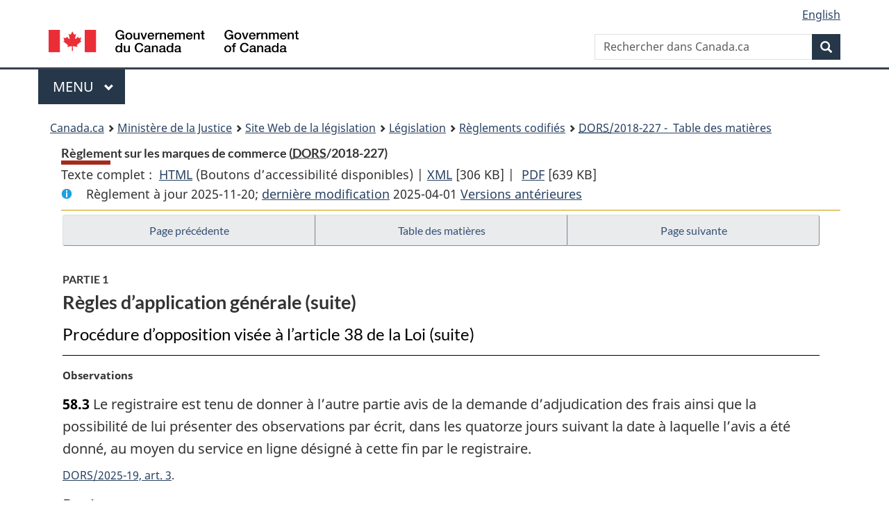

--- FILE ---
content_type: text/html
request_url: https://www.laws-lois.justice.gc.ca/fra/reglements/DORS-2018-227/page-4.html
body_size: 53354
content:
<!DOCTYPE html>
<html class="no-js" lang="fr" dir="ltr">
<head>
<meta charset="utf-8">
<meta property="dcterms:accessRights" content="2"/>
<meta property="dcterms:service" content="JUS-Laws_Lois"/>
<meta content="width=device-width,initial-scale=1" name="viewport">
<meta name="dcterms.language" title="ISO639-2" content="fra" />
<link href="/canada/themes-dist/GCWeb/assets/favicon.ico" rel="icon" type="image/x-icon">
<link rel="stylesheet" href="/canada/themes-dist/GCWeb/css/theme.min.css">
<link rel="stylesheet" type="text/css" href="/css/browse.css">
<link rel="stylesheet" type="text/css" href="/css/lawContent.css">
<link rel="stylesheet" type="text/css" href="/css/commonView.css">
<script src="//assets.adobedtm.com/be5dfd287373/bb72b7edd313/launch-e34f760eaec8.min.js"></script>
<link rel="stylesheet" href="/js/jquery-ui.css" />
<title>Règlement sur les marques de commerce</title>
<meta content="width=device-width, initial-scale=1" name="viewport" />
<!-- Meta data -->
<meta name="description" content="Les ressources en ligne des lois et reglements codifiés du Canada" />
<meta name="dcterms.title" content="Lois codifiées, Règlement sur les marques de commerce" />
<meta name="dcterms.creator" title="Justice" content="Direction des services législatifs" />
<meta name="dcterms.subject" title="scheme" content="Les ressources en ligne des lois et reglements codifiés, Règlement sur les marques de commerce" />
<meta name="dcterms.language" title="ISO639-2" content="fra" />
<link href="https://fonts.googleapis.com/css?family=Montserrat" rel="stylesheet">
</head>
<body vocab="http://schema.org/" typeof="webPage">
<nav>
	<ul id="wb-tphp" class="wb-init wb-disable-inited">
		<li class="wb-slc"><a class="wb-sl" href="#wb-cont">Passer au contenu principal</a></li>
		<li class="wb-slc"><a class="wb-sl" href="#wb-info">Passer à « À propos de ce site</a></li>
		<li class="wb-slc"><a class="wb-sl" rel="alternate" href="?wbdisable=true">Passer à la version HTML simplifiée</a></li>
	</ul>
</nav>

<header>
	<div id="wb-bnr" class="container">
		<section id="wb-lng" class="text-right">
			<h2 class="wb-inv">Language selection</h2>
			<ul class="list-inline margin-bottom-none">
				<li><a lang="en" href="/scripts/changelanguage.asp">English</a></li>
			</ul>
		</section>
		<div class="row">
			<div class="brand col-xs-5 col-md-4">
				<a href="https://www.canada.ca/fr.html" rel="external"><img src="/canada/themes-dist/GCWeb/assets/sig-blk-fr.svg" alt="Gouvernement du Canada" property="logo"></a>
			</div>
			<section id="wb-srch" class="col-lg-8 text-right">
				<h2>Recherche</h2>
				<form action="https://www.canada.ca/fr/sr/srb.html" method="get" name="cse-search-box" role="search" class="form-inline ng-pristine ng-valid">
					<div class="form-group">
						<label for="wb-srch-q" class="wb-inv">Rechercher dans Canada.ca</label>
						<input name="cdn" value="canada" type="hidden">
						<input name="st" value="s" type="hidden">
						<input name="num" value="10" type="hidden">
						<input name="langs" value="fr" type="hidden">
						<input name="st1rt" value="1" type="hidden">
						<input name="s5bm3ts21rch" value="x" type="hidden">
					  <input id="wb-srch-q" list="wb-srch-q-ac" class="wb-srch-q form-control" name="q" type="search" value="" size="34" maxlength="170" placeholder="Rechercher dans Canada.ca">
						<input type="hidden" name="_charset_" value="UTF-8">
						<datalist id="wb-srch-q-ac">
					  </datalist>
					</div>
					<div class="form-group submit">
					<button type="submit" id="wb-srch-sub" class="btn btn-primary btn-small" name="wb-srch-sub"><span class="glyphicon-search glyphicon"></span><span class="wb-inv">Recherche</span></button>
					</div>
				</form>
			</section>
		</div>
	</div>
<nav id="wb-cont-menu" class="gcweb-v2 gcweb-menu" typeof="SiteNavigationElement">
	<div class="container">
		<h2 class="wb-inv">Menu</h2>
		<button type="button" aria-haspopup="true" aria-expanded="false">Menu <span class="wb-inv">principal</span> <span class="expicon glyphicon glyphicon-chevron-down"></span>
	  </button>
		<ul role="menu" aria-orientation="vertical" data-ajax-replace="https://www.canada.ca/content/dam/canada/sitemenu/sitemenu-v2-fr.html">
		  <li role="presentation"><a role="menuitem" href="https://www.canada.ca/fr/services/emplois.html">Emplois et milieu de travail</a></li>
		  <li role="presentation"><a role="menuitem" href="https://www.canada.ca/fr/services/immigration-citoyennete.html">Immigration et citoyennet&eacute;</a></li>
		  <li role="presentation"><a role="menuitem" href="https://voyage.gc.ca/">Voyage et tourisme</a></li>
		  <li role="presentation"><a role="menuitem" href="https://www.canada.ca/fr/services/entreprises.html">Entreprises et industrie</a></li>
		  <li role="presentation"><a role="menuitem" href="https://www.canada.ca/fr/services/prestations.html">Prestations</a></li>
		  <li role="presentation"><a role="menuitem" href="https://www.canada.ca/fr/services/sante.html">Sant&eacute;</a></li>
		  <li role="presentation"><a role="menuitem" href="https://www.canada.ca/fr/services/impots.html">Impôts</a></li>
		  <li role="presentation"><a role="menuitem" href="https://www.canada.ca/fr/services/environnement.html">Environnement et ressources naturelles</a></li>
		  <li role="presentation"><a role="menuitem" href="https://www.canada.ca/fr/services/defense.html">S&eacute;curit&eacute; nationale et d&eacute;fense</a></li>
		  <li role="presentation"><a role="menuitem" href="https://www.canada.ca/fr/services/culture.html">Culture, histoire et sport</a></li>
		  <li role="presentation"><a role="menuitem" href="https://www.canada.ca/fr/services/police.html">Services de police, justice et urgences</a></li>
		  <li role="presentation"><a role="menuitem" href="https://www.canada.ca/fr/services/transport.html">Transport et infrastructure</a></li>
		  <li role="presentation"><a role="menuitem" href="https://international.gc.ca/world-monde/index.aspx?lang=fra">Canada et le monde</a></li>
		  <li role="presentation"><a role="menuitem" href="https://www.canada.ca/fr/services/finance.html">Argent et finances</a></li>
		  <li role="presentation"><a role="menuitem" href="https://www.canada.ca/fr/services/science.html">Science et innovation</a></li>
		</ul>
	</div>
</nav>
<nav id="wb-bc" property="breadcrumb"><h2>You are here:</h2><div class="container"><ol class="breadcrumb"><li><a href="https://www.canada.ca/fr.html">Canada.ca</a></li><li><a href="https://www.justice.gc.ca/fra/index.html">Ministère de la Justice</a></li><li><a href="/fra">Site Web de la législation</a></li><li><a href="/fra/lois-index.html">Législation</a></li><li><a href="/fra/reglements/">Règlements codifiés</a></li><li><a href="/fra/reglements/DORS-2018-227/index.html"><abbr title='Décrets, ordonnances et règlements statutaires'>DORS</abbr>/2018-227 - &#x00A0;Table des matières</a></li></ol></div></nav>
</header>
<main property="mainContentOfPage" typeof="WebPageElement">
<div class="container">
<!-- MAIN CONT DIV START -->
<div class='legisHeader'><header><h1 id='wb-cont' class='HeadTitle'>Règlement sur les marques de commerce&#x00A0;(<abbr title='Décrets, ordonnances et règlements statutaires'>DORS</abbr>/2018-227)</h1><div id='printAll'><p id='FullDoc'>Texte complet : &nbsp;</p><ul><li><a href='TexteComplet.html'>HTML<span class='wb-invisible'>Texte complet : Règlement sur les marques de commerce</span></a>&nbsp;(Boutons d’accessibilité disponibles) |&nbsp;</li><li><a href='/fra/XML/DORS-2018-227.xml'>XML<span class='wb-invisible'>Texte complet : Règlement sur les marques de commerce</span></a> <span class='fileSize'>[306 KB]</span>&nbsp;|&nbsp;</li> <li><a href='/PDF/SOR-2018-227.pdf'>PDF<span class='wb-invisible'>Texte complet : Règlement sur les marques de commerce</span></a> <span class='fileSize'>[639 KB]</span></li></ul></div><div class='info'><p id='assentedDate'>Règlement à jour 2025-11-20; <a href='index.html#hist'>derni&egrave;re modification</a> 2025-04-01 <a href='PITIndex.html'>Versions antérieures</a></p></div></header><div class='lineSeparator goldLineTop'></div></div><div class='docContents' id='docCont'>
<nav><div class="btn-group btn-group-justified"><a rel="prev" class="btn btn-default" role="button" href="page-3.html#docCont" >Page précédente</a><a id="right-panel-trigger" class="overlay-lnk btn btn-default" role="button" href="index.html" aria-controls="right-panel">Table des matières</a><a rel="next" class="btn btn-default" role="button" href="page-5.html#docCont" >Page suivante</a></div></nav><div class="wb-txthl">
<section>
<div class='continued'><h2 class="Part" id="h-844795"><span class="HLabel1">PARTIE 1</span><span class="HTitleText1">Règles d’application générale (suite)</span></h2><h3 class="Subheading" id="h-845077"><span class="HTitleText2">Procédure d’opposition visée à l’article 38 de la Loi (suite)</span></h3></div>
<p class="MarginalNote"><span class="wb-invisible">Note marginale :</span>Observations</p><p class="Section" id="1514742"><strong><a class="sectionLabel" id="s-58.3"><span class="sectionLabel">58.3</span></a></strong> Le registraire est tenu de donner à l’autre partie avis de la demande d’adjudication des frais ainsi que la possibilité de lui présenter des observations par écrit, dans les quatorze jours suivant la date à laquelle l’avis a été donné, au moyen du service en ligne désigné à cette fin par le registraire.</p><div class="HistoricalNote"><ul class="HistoricalNote"><li class="HistoricalNoteSubItem"><a href="#1499064-1514745" class="wb-lbx" data-ajax-after="1499064-1514745.html">DORS/2025-19, art. 3</a></li></ul></div>
<h3 class="Subheading" id="h-845185"><span class="HTitleText2">Registre</span></h3><p class="MarginalNote"><span class="wb-invisible">Note marginale :</span>Détails</p><p class="Section" id="845186"><strong><a class="sectionLabel" id="s-59"><span class="sectionLabel">59</span></a></strong> Pour l’application de l’alinéa 26(2)f) de la Loi, sont d’autres détails à inscrire dans le registre les renseignements suivants :</p><ul class="ProvisionList"><li><p class="Paragraph" id="845188"><span class="lawlabel">a)</span> le numéro d’enregistrement;</p></li><li><p class="Paragraph" id="845189"><span class="lawlabel">b)</span> le nom et l’adresse postale du propriétaire inscrit à la date d’enregistrement;</p></li><li><p class="Paragraph" id="845190"><span class="lawlabel">c)</span> toute représentation ou description de la marque de commerce contenue dans la demande d’enregistrement;</p></li><li><p class="Paragraph" id="845191"><span class="lawlabel">d)</span> si la marque de commerce est en caractères standard, une mention à cet effet;</p></li><li><p class="Paragraph" id="845192"><span class="lawlabel">e)</span> si la marque de commerce est une marque de certification, une mention à cet effet;</p></li><li><p class="Paragraph" id="845193"><span class="lawlabel">f)</span> si le registraire a, en application du paragraphe 32(2) de la Loi, restreint l’enregistrement à une région territoriale définie au Canada, une mention à cet effet.</p></li></ul>
<p class="MarginalNote"><span class="wb-invisible">Note marginale :</span>Droit : demande d’extension de l’état déclaratif</p><p class="Section" id="845194"><strong><a class="sectionLabel" id="s-60"><span class="sectionLabel">60</span></a></strong> Pour l’application du paragraphe 41(1) de la Loi, le droit à payer par le propriétaire inscrit qui demande que l’état déclaratif des produits ou services à l’égard desquels une marque de commerce est déposée soit étendu dans le registre est celui prévu à l’article 10 de l’annexe du présent règlement.</p>
<p class="MarginalNote"><span class="wb-invisible">Note marginale :</span>Fusion d’enregistrements</p><p class="Section" id="845196"><strong><a class="sectionLabel" id="s-61"><span class="sectionLabel">61</span></a></strong> Le registraire ne peut fusionner des enregistrements au titre de l’alinéa 41(1)f) de la Loi que si les marques de commerce auxquelles ils se rapportent sont les mêmes et que leur propriétaire inscrit est le même.</p>
<p class="MarginalNote"><span class="wb-invisible">Note marginale :</span>Droit pour qu’un avis soit donné</p><p class="Section" id="845198"><strong><a class="sectionLabel" id="s-62"><span class="sectionLabel">62</span></a></strong> Pour l’application du paragraphe 44(1) de la Loi, le droit à verser par la personne qui demande qu’un avis soit donné en application de ce paragraphe est celui prévu à l’article 11 de l’annexe du présent règlement.</p>
<p class="MarginalNote"><span class="wb-invisible">Note marginale :</span>Délai : état des produits ou services demandé</p><p class="Section" id="845200"><strong><a class="sectionLabel" id="s-63"><span class="sectionLabel">63</span></a></strong> Pour l’application du paragraphe 44.1(1) de la Loi, le délai dans lequel le propriétaire inscrit est tenu de fournir au registraire un état des produits ou services groupés de la façon prévue au paragraphe 30(3) de la Loi est de six mois après la date de l’avis qui lui a été donné.</p>
<h3 class="Subheading" id="h-845202"><span class="HTitleText2">Transfert d’une marque de commerce déposée</span></h3><p class="MarginalNote"><span class="wb-invisible">Note marginale :</span>Droit</p><p class="Section" id="845203"><strong><a class="sectionLabel" id="s-64"><span class="sectionLabel">64</span></a></strong> La personne qui demande l’inscription, au titre du paragraphe 48(4) de la Loi, du transfert d’une marque de commerce déposée paie le droit prévu à l’article 12 de l’annexe du présent règlement.</p>
<p class="MarginalNote"><span class="wb-invisible">Note marginale :</span>Renseignements à fournir</p><p class="Section" id="845205"><strong><a class="sectionLabel" id="s-65"><span class="sectionLabel">65</span></a></strong> Le registraire ne peut inscrire, en application du paragraphe 48(4) de la Loi, le transfert d’une marque de commerce déposée que si le nom et l’adresse postale du cessionnaire lui sont fournis.</p>
<p class="MarginalNote"><span class="wb-invisible">Note marginale :</span>Effet du transfert : enregistrements distincts</p><p class="Section" id="845207"><strong><a class="sectionLabel" id="s-66"><span class="sectionLabel">66</span></a></strong> Si le transfert à une personne d’une marque de commerce déposée est, à l’égard d’au moins un des produits ou services spécifiés dans l’enregistrement initial mais pas pour la totalité de ceux-ci, inscrit en application du paragraphe 48(4) de la Loi ou de l’article 146 du présent règlement, cette personne est réputée être le propriétaire inscrit d’un enregistrement distinct et la date d’enregistrement est réputée être celle de l’enregistrement initial.</p>
<h3 class="Subheading" id="h-845209"><span class="HTitleText2">Procédure visée à l’article 45 de la Loi</span></h3><p class="MarginalNote"><span class="wb-invisible">Note marginale :</span>Droit</p><p class="Section" id="845210"><strong><a class="sectionLabel" id="s-67"><span class="sectionLabel">67</span></a></strong> Pour l’application du paragraphe 45(1) de la Loi, le droit à verser par la personne qui demande qu’un avis soit donné en application de ce paragraphe est celui prévu à l’article 13 de l’annexe du présent règlement.</p>
<p class="MarginalNote"><span class="wb-invisible">Note marginale :</span>Correspondance</p><p class="Section" id="845212"><strong><a class="sectionLabel" id="s-68"><span class="sectionLabel">68</span></a></strong> La personne qui correspond avec le registraire relativement à la procédure visée à l’article 45 de la Loi indique clairement que sa correspondance concerne cette procédure.</p>
<p class="MarginalNote"><span class="wb-invisible">Note marginale :</span>Envoi d’une copie des documents</p><p class="Section" id="845214"><strong><a class="sectionLabel" id="s-69"><span class="sectionLabel">69</span></a></strong> Toute partie à la procédure visée à l’article 45 de la Loi qui, à une date donnée après que le registraire a donné un avis en application du paragraphe 45(1) de la Loi, fournit au registraire des documents qui sont liés à cette procédure mais dont la signification n’est pas exigée en fait parvenir, à la même date, une copie à toute autre partie à celle-ci.</p>
<p class="MarginalNote"><span class="wb-invisible">Note marginale :</span>Signification à un représentant d’une partie</p><p class="Section" id="845216"><strong><a class="sectionLabel" id="s-70"><span class="sectionLabel">70</span></a></strong> Toute partie à la procédure visée à l’article 45 de la Loi peut produire auprès du registraire et signifier à toute autre partie un avis indiquant les nom et adresse, au Canada, d’une personne ou firme à qui tout document concernant la procédure peut être signifié avec le même effet que s’il lui était signifié.</p>
<p class="MarginalNote"><span class="wb-invisible">Note marginale :</span>Modalités de la signification</p><ul class="Section ProvisionList" id="845218"><li><p class="Subsection" id="845220"><strong><a class="sectionLabel" id="s-71"><span class="sectionLabel">71</span></a></strong> <span class="lawlabel">(1)</span> La signification d’un document dans le cadre de la procédure visée à l’article 45 de la Loi se fait selon l’un des modes suivants :</p><ul class="ProvisionList"><li><p class="Paragraph" id="845221"><span class="lawlabel">a)</span> par signification à personne au Canada;</p></li><li><p class="Paragraph" id="845222"><span class="lawlabel">b)</span> par courrier recommandé à une adresse au Canada;</p></li><li><p class="Paragraph" id="845223"><span class="lawlabel">c)</span> par messager à une adresse au Canada;</p></li><li><p class="Paragraph" id="845224"><span class="lawlabel">d)</span> si la partie qui entend signifier le document n’a pas les renseignements nécessaires pour le signifier à l’autre partie conformément à l’un des modes prévus aux alinéas a) à c), par envoi d’un avis à l’autre partie portant qu’il a été produit auprès du registraire ou lui a été présenté;</p></li><li><p class="Paragraph" id="845225"><span class="lawlabel">e)</span> par tout mode dont conviennent les parties.</p></li></ul></li><li><p class="MarginalNote"><span class="wb-invisible">Note marginale :</span>Signification à un agent de marques de commerce</p><p class="Subsection" id="1290532"><span class="lawlabel">(2)</span> Malgré l’article 70, si la partie devant faire l’objet d’une signification nomme un agent de marques de commerce à l’égard de la procédure visée à l’article 45 de la Loi, la signification est faite à cet agent, à moins que les parties n’en conviennent autrement.</p></li><li><p class="MarginalNote"><span class="wb-invisible">Note marginale :</span>Prise d’effet de la signification</p><p class="Subsection" id="845228"><span class="lawlabel">(3)</span> Sous réserve des paragraphes (4) à (7) et (10), la signification prend effet le jour de la livraison du document.</p></li><li><p class="MarginalNote"><span class="wb-invisible">Note marginale :</span>Exception : courrier recommandé</p><p class="Subsection" id="845230"><span class="lawlabel">(4)</span> La signification faite par courrier recommandé prend effet le jour où le document est mis à la poste.</p></li><li><p class="MarginalNote"><span class="wb-invisible">Note marginale :</span>Exception : messager</p><p class="Subsection" id="845232"><span class="lawlabel">(5)</span> La signification faite par messager prend effet le jour où le document est remis au messager.</p></li><li><p class="MarginalNote"><span class="wb-invisible">Note marginale :</span>Exception : moyen électronique</p><p class="Subsection" id="845234"><span class="lawlabel">(6)</span> La signification faite par un moyen électronique prend effet le jour où le document est transmis.</p></li><li><p class="MarginalNote"><span class="wb-invisible">Note marginale :</span>Exception : envoi d’un avis</p><p class="Subsection" id="845236"><span class="lawlabel">(7)</span> La signification faite par envoi d’un avis au titre de l’alinéa (1)d) prend effet le jour où l’avis est envoyé.</p></li><li><p class="MarginalNote"><span class="wb-invisible">Note marginale :</span>Avis du mode et de la date de signification</p><p class="Subsection" id="845238"><span class="lawlabel">(8)</span> La partie qui procède à la signification avise le registraire du mode de signification et de la date de prise d’effet de celle-ci.</p></li><li><p class="MarginalNote"><span class="wb-invisible">Note marginale :</span>Preuve de la signification</p><p class="Subsection" id="845240"><span class="lawlabel">(9)</span> La partie qui signifie un document fournit au registraire, sur demande, preuve de la signification dans le mois suivant la date de la demande. À défaut, le document est réputé ne pas avoir été signifié.</p></li><li><p class="MarginalNote"><span class="wb-invisible">Note marginale :</span>Validation des significations non conformes</p><p class="Subsection" id="845242"><span class="lawlabel">(10)</span> La signification d’un document qui n’a pas été faite conformément au paragraphe (1) est néanmoins valide si le registraire constate que le document a été remis à la partie visée par la signification et qu’il en informe les parties. Dans un tel cas, la signification prend effet à la date à laquelle le document a été remis à la partie visée par la signification.</p></li></ul><div class="HistoricalNote"><ul class="HistoricalNote"><li class="HistoricalNoteSubItem"><a href="#1289054-1290535" class="wb-lbx" data-ajax-after="1289054-1290535.html">DORS/2021-130, art. 6</a></li></ul></div>
<div class="PITLink"><a class="PITLink" href="section-71-20190617.html" title="Lien à la version précédente de article 71">Version précédente</a></div>
<p class="MarginalNote"><span class="wb-invisible">Note marginale :</span>Délai : preuve</p><p class="Section" id="845244"><strong><a class="sectionLabel" id="s-72"><span class="sectionLabel">72</span></a></strong> Pour l’application du paragraphe 45(2.1) de la Loi, le délai dans lequel le propriétaire inscrit de la marque de commerce est tenu de signifier la preuve à la personne à la demande de laquelle l’avis a été donné est le délai de trois mois prévu au paragraphe 45(1) de la Loi.</p>
<p class="MarginalNote"><span class="wb-invisible">Note marginale :</span>Observations écrites</p><ul class="Section ProvisionList" id="845246"><li><p class="Subsection" id="845248"><strong><a class="sectionLabel" id="s-73"><span class="sectionLabel">73</span></a></strong> <span class="lawlabel">(1)</span> Après qu’un affidavit ou une déclaration solennelle lui a été fourni par le propriétaire inscrit en réponse à l’avis donné en application du paragraphe 45(1) de la Loi, le registraire avise les parties qu’elles peuvent lui présenter des observations écrites.</p></li><li><p class="MarginalNote"><span class="wb-invisible">Note marginale :</span>Délai si l’avis est donné à l’initiative du registraire</p><p class="Subsection" id="845249"><span class="lawlabel">(2)</span> Pour l’application du paragraphe 45(2) de la Loi, si l’avis prévu au paragraphe 45(1) de la Loi a été donné à l’initiative du registraire, le délai dans lequel le propriétaire inscrit peut présenter des observations écrites au registraire est de deux mois après la date de l’avis donné au titre du paragraphe (1) du présent article.</p></li><li><p class="MarginalNote"><span class="wb-invisible">Note marginale :</span>Déclaration du propriétaire inscrit</p><p class="Subsection" id="845251"><span class="lawlabel">(3)</span> S’il ne désire pas présenter d’observations écrites à l’égard de l’avis prévu au paragraphe 45(1) de la Loi donné à l’initiative du registraire, le propriétaire inscrit peut présenter au registraire, dans le délai de deux mois prévu au paragraphe (2) du présent article, une déclaration à cet effet.</p></li><li><p class="MarginalNote"><span class="wb-invisible">Note marginale :</span>Délai si l’avis est donné sur demande</p><p class="Subsection" id="845253"><span class="lawlabel">(4)</span> Pour l’application des paragraphes 45(2) et (2.1) de la Loi, si l’avis prévu au paragraphe 45(1) de la Loi a été donné à la demande d’une personne, le délai dans lequel cette personne peut présenter des observations écrites au registraire et est tenue de les signifier au propriétaire inscrit est de deux mois après la date de l’avis donné au titre du paragraphe (1) du présent article.</p></li><li><p class="MarginalNote"><span class="wb-invisible">Note marginale :</span>Déclaration de la personne ayant demandé l’avis</p><p class="Subsection" id="845255"><span class="lawlabel">(5)</span> Si elle ne désire pas présenter d’observations écrites, la personne à la demande de laquelle l’avis a été donné peut présenter au registraire, dans le délai de deux mois prévu au paragraphe (4), une déclaration à cet effet, qu’elle signifie au propriétaire inscrit dans le même délai.</p></li><li><p class="MarginalNote"><span class="wb-invisible">Note marginale :</span>Délai : observations écrites du propriétaire inscrit</p><p class="Subsection" id="845257"><span class="lawlabel">(6)</span> Pour l’application des paragraphes 45(2) et (2.1) de la Loi, si l’avis prévu au paragraphe 45(1) de la Loi a été donné à la demande d’une personne, le délai dans lequel le propriétaire inscrit peut présenter des observations écrites au registraire et est tenu de les signifier à cette personne est :</p><ul class="ProvisionList"><li><p class="Paragraph" id="845259"><span class="lawlabel">a)</span> dans le cas où la signification visée aux paragraphes (4) ou (5) du présent article, selon le cas, prend effet dans le délai de deux mois prévu à ce paragraphe (4), de deux mois après la date de prise d’effet de cette signification;</p></li><li><p class="Paragraph" id="845260"><span class="lawlabel">b)</span> dans tout autre cas, de deux mois après l’expiration du délai de deux mois prévu à ce paragraphe (4).</p></li></ul></li><li><p class="MarginalNote"><span class="wb-invisible">Note marginale :</span>Déclaration du propriétaire inscrit</p><p class="Subsection" id="845261"><span class="lawlabel">(7)</span> S’il ne désire pas présenter d’observations écrites à l’égard de l’avis visé au paragraphe (6), le propriétaire inscrit peut présenter au registraire, dans le délai de deux mois prévu à ce paragraphe pour la présentation par celui-ci d’observations écrites, une déclaration à cet effet, qu’il signifie dans le même délai à la personne à la demande de laquelle l’avis a été donné.</p></li></ul>
<p class="MarginalNote"><span class="wb-invisible">Note marginale :</span>Demande d’audience</p><ul class="Section ProvisionList" id="845263"><li><p class="Subsection" id="845265"><strong><a class="sectionLabel" id="s-74"><span class="sectionLabel">74</span></a></strong> <span class="lawlabel">(1)</span> Toute partie qui désire se faire entendre par le registraire lors d’une audience produit auprès de celui-ci une demande dans laquelle :</p><ul class="ProvisionList"><li><p class="Paragraph" id="845266"><span class="lawlabel">a)</span> elle indique si elle entend présenter ses observations en français ou en anglais et s’il y aura lieu de prévoir une interprétation simultanée dans le cas où une autre partie présente les siennes dans l’autre langue officielle;</p></li><li><p class="Paragraph" id="845267"><span class="lawlabel">b)</span> elle indique si elle souhaite présenter ses observations en personne, par téléphone, par vidéoconférence ou par un autre moyen de communication qu’offre le registraire et fournit les renseignements nécessaires pour permettre l’utilisation du moyen choisi.</p></li></ul></li><li><p class="MarginalNote"><span class="wb-invisible">Note marginale :</span>Délai</p><p class="Subsection" id="845268"><span class="lawlabel">(2)</span> La demande est produite dans le délai suivant :</p><ul class="ProvisionList"><li><p class="Paragraph" id="845270"><span class="lawlabel">a)</span> si l’avis prévu au paragraphe 45(1) de la Loi a été donné à l’initiative du registraire, le délai est d’un mois après la date à laquelle le propriétaire inscrit a présenté au registraire ses observations écrites ou une déclaration énonçant son désir de ne pas en présenter ou, si aucune observation écrite ou déclaration n’a été présentée dans le délai de deux mois prévu au paragraphe 73(2) du présent règlement, le délai est d’un mois après l’expiration de ce délai;</p></li><li><p class="Paragraph" id="845271"><span class="lawlabel">b)</span> s’il a été donné à la demande d’une personne, le délai est d’un mois après la date de prise d’effet de la signification par le propriétaire inscrit d’observations écrites ou d’une déclaration énonçant son désir de ne pas en présenter ou, si la signification ne prend pas effet dans le délai de deux mois prévu au paragraphe 73(6) du présent règlement pour la présentation par celui-ci d’observations écrites, le délai est d’un mois après l’expiration de ce délai.</p></li></ul></li><li><p class="MarginalNote"><span class="wb-invisible">Note marginale :</span>Prérequis pour présenter des observations</p><p class="Subsection" id="845272"><span class="lawlabel">(3)</span> Seule la partie qui produit une demande conformément au présent article est autorisée à présenter des observations lors de l’audience.</p></li><li><p class="MarginalNote"><span class="wb-invisible">Note marginale :</span>Modifications</p><p class="Subsection" id="845274"><span class="lawlabel">(4)</span> Si, au moins un mois avant la date de l’audience, une partie avise le registraire de changements à apporter aux renseignements fournis en application du paragraphe (1), ce dernier modifie en conséquence les arrangements administratifs pour l’audience.</p></li></ul>
<p class="MarginalNote"><span class="wb-invisible">Note marginale :</span>Frais</p><ul class="Section ProvisionList" id="1514746"><li><p class="Subsection" id="1514748"><strong><a class="sectionLabel" id="s-74.1"><span class="sectionLabel">74.1</span></a></strong> <span class="lawlabel">(1)</span> Dans le cadre d’une procédure visée à l’article 45 de la Loi, le registraire peut, sur demande, adjuger les frais à l’encontre d’une partie selon les montants suivants :</p><ul class="ProvisionList"><li><p class="Paragraph" id="1514749"><span class="lawlabel">a)</span> dans le cas où la partie retire sa demande d’audience moins de quatorze jours avant la date prévue de l’audience, un montant qui est deux fois le droit prévu à l’article 13 de l’annexe du présent règlement pour la demande d’envoi d’un avis visé au paragraphe 45(1) de la Loi;</p></li><li><p class="Paragraph" id="1514750"><span class="lawlabel">b)</span> dans le cas où la partie adopte un comportement déraisonnable qui entraîne indûment des retards ou des dépenses, un montant qui est cinq fois le droit prévu à l’article 13 de l’annexe du présent règlement pour la demande d’envoi d’un avis visé au paragraphe 45(1) de la Loi.</p></li></ul></li><li><p class="MarginalNote"><span class="wb-invisible">Note marginale :</span>Limite</p><p class="Subsection" id="1514751"><span class="lawlabel">(2)</span> Le registraire n’adjuge pas les frais s’il est mis fin à la procédure avant que la décision finale ne soit rendue.</p></li><li><p class="MarginalNote"><span class="wb-invisible">Note marginale :</span>Non-application</p><p class="Subsection" id="1514753"><span class="lawlabel">(3)</span> Le paragraphe (1) ne s’applique pas si :</p><ul class="ProvisionList"><li><p class="Paragraph" id="1514755"><span class="lawlabel">a)</span> dans la circonstance visée à l’alinéa (1)a), il est prévu que l’audience soit tenue au plus tard à la date d’entrée en vigueur du présent article ou dans les quatorze jours suivant cette date;</p></li><li><p class="Paragraph" id="1514756"><span class="lawlabel">b)</span> dans la circonstance visée à l’alinéa (1)b), le comportement déraisonnable a lieu avant la date d’entrée en vigueur du présent article.</p></li></ul></li></ul><div class="HistoricalNote"><ul class="HistoricalNote"><li class="HistoricalNoteSubItem"><a href="#1499066-1514758" class="wb-lbx" data-ajax-after="1499066-1514758.html">DORS/2025-19, art. 4</a></li></ul></div>
<p class="MarginalNote"><span class="wb-invisible">Note marginale :</span>Demande d’adjudication des frais</p><ul class="Section ProvisionList" id="1514759"><li><p class="Subsection" id="1514761"><strong><a class="sectionLabel" id="s-74.2"><span class="sectionLabel">74.2</span></a></strong> <span class="lawlabel">(1)</span> La partie qui présente une demande d’adjudication des frais le fait au moyen du service en ligne désigné à cette fin par le registraire; la demande est motivée et indique dans quelles circonstances elle est présentée.</p></li><li><p class="MarginalNote"><span class="wb-invisible">Note marginale :</span>Délai : présentation</p><p class="Subsection" id="1514762"><span class="lawlabel">(2)</span> La demande d’adjudication des frais est présentée :</p><ul class="ProvisionList"><li><p class="Paragraph" id="1514764"><span class="lawlabel">a)</span> dans le cas où une partie a produit une demande d’audience en application du paragraphe 74(1), dans les quatorze jours suivant la date à laquelle l’audience se termine ou à laquelle le registraire avise les parties de l’annulation de l’audience;</p></li><li><p class="Paragraph" id="1514765"><span class="lawlabel">b)</span> dans tout autre cas, dans les quatorze jours suivant la fin de la période d’un mois au cours de laquelle une demande d’audience peut être produite en application du paragraphe 74(1).</p></li></ul></li></ul><div class="HistoricalNote"><ul class="HistoricalNote"><li class="HistoricalNoteSubItem"><a href="#1499066-1514767" class="wb-lbx" data-ajax-after="1499066-1514767.html">DORS/2025-19, art. 4</a></li></ul></div>
<p class="MarginalNote"><span class="wb-invisible">Note marginale :</span>Observations</p><p class="Section" id="1514768"><strong><a class="sectionLabel" id="s-74.3"><span class="sectionLabel">74.3</span></a></strong> Le registraire est tenu de donner à l’autre partie avis de la demande d’adjudication des frais ainsi que la possibilité de lui présenter des observations par écrit, dans les quatorze jours suivant la date à laquelle l’avis a été donné, au moyen du service en ligne désigné à cette fin par le registraire.</p><div class="HistoricalNote"><ul class="HistoricalNote"><li class="HistoricalNoteSubItem"><a href="#1499066-1514771" class="wb-lbx" data-ajax-after="1499066-1514771.html">DORS/2025-19, art. 4</a></li></ul></div>
<h3 class="Subheading" id="h-845276"><span class="HTitleText2">Renouvellement des enregistrements</span></h3><p class="MarginalNote"><span class="wb-invisible">Note marginale :</span>Droit</p><p class="Section" id="845277"><strong><a class="sectionLabel" id="s-75"><span class="sectionLabel">75</span></a></strong> Pour l’application de l’article 46 de la Loi, le droit de renouvellement à verser est celui prévu à l’article 14 de l’annexe du présent règlement.</p>
<p class="MarginalNote"><span class="wb-invisible">Note marginale :</span>Délai</p><p class="Section" id="845279"><strong><a class="sectionLabel" id="s-76"><span class="sectionLabel">76</span></a></strong> Pour l’application de l’article 46 de la Loi, le délai dans lequel doit être versé le droit de renouvellement :</p><ul class="ProvisionList"><li><p class="Paragraph" id="845281"><span class="lawlabel">a)</span> commence à courir à la date qui tombe six mois avant l’expiration de la période initiale ou de la période de renouvellement, selon le cas;</p></li><li><p class="Paragraph" id="845282"><span class="lawlabel">b)</span> se termine à celui des moments ci-après qui survient le dernier :</p><ul class="ProvisionList"><li><p class="Subparagraph" id="845283"><span class="lawlabel">(i)</span> l’expiration de la période de six mois suivant l’expiration de cette période initiale ou de renouvellement,</p></li><li><p class="Subparagraph" id="845284"><span class="lawlabel">(ii)</span> si un avis est envoyé au titre du paragraphe 46(2) de la Loi, l’expiration de la période de deux mois suivant la date de cet avis.</p></li></ul></li></ul>
</section></div>
</div> <!--END OF DocContents -->
<section id="right-panel" class="wb-overlay modal-content overlay-def wb-panel-l"><header class="modal-header"><h2 class="modal-title">Table des matières</h2></header><div class="modal-body"><nav>
<ul class="TocIndent">
<li><a title="Page 1" href="page-1.html">
Règlement sur les marques de commerce</a><ul class="TocIndent"><li><span class='sectionRange'>1 - </span><a href="page-1.html#h-844795"><span class="HLabel1">PARTIE 1</span> - <span class="HTitleText1">Règles d’application générale</span></a>
<ul class="TocIndent"><li>
<span class='sectionRange'>1 - </span><a href="page-1.html#h-844796"><span class="HTitleText2">Définitions et interprétation</span></a>
</li>
<li><span class='sectionRange'>3 - </span><a href="page-1.html#h-844807"><span class="HTitleText2">Généralités</span></a>
</li>
<li><span class='sectionRange'>16 - </span><a href="page-1.html#h-844891"><span class="HTitleText2">Agents de marques de commerce</span></a>
</li>
<li><span class='sectionRange'>26 - </span><a href="page-2.html#h-844968"><span class="HTitleText2">Marques interdites</span></a>
</li>
<li><span class='sectionRange'>26.1 - </span><a href="page-2.html#h-1425738"><span class="HTitleText2">Indications géographiques</span></a>
</li>
<li><span class='sectionRange'>27 - </span><a href="page-2.html#h-844971"><span class="HTitleText2">Demande d’enregistrement d’une marque de commerce</span></a>
</li>
<li><span class='sectionRange'>33 - </span><a href="page-2.html#h-845014"><span class="HTitleText2">Demande de priorité</span></a>
</li>
<li><span class='sectionRange'>34 - </span><a href="page-2.html#h-845020"><span class="HTitleText2">Défaut dans la poursuite d’une demande</span></a>
</li>
<li><span class='sectionRange'>35 - </span><a href="page-2.html#h-845023"><span class="HTitleText2">Modification d’une demande d’enregistrement d’une marque de commerce</span></a>
</li>
<li><span class='sectionRange'>36 - </span><a href="page-2.html#h-845040"><span class="HTitleText2">Transfert d’une demande d’enregistrement d’une marque de commerce</span></a>
</li>
<li><span class='sectionRange'>39 - </span><a href="page-2.html#h-845050"><span class="HTitleText2">Demande divisionnaire</span></a>
</li>
<li><span class='sectionRange'>41 - </span><a href="page-2.html#h-845064"><span class="HTitleText2">Annonce</span></a>
</li>
<li><span class='sectionRange'>42 - </span><a href="page-2.html#h-845077"><span class="HTitleText2">Procédure d’opposition visée à l’article 38 de la Loi</span></a>
</li>
<li><span class='sectionRange'>59 - </span><a href="page-4.html#h-845185"><span class="HTitleText2">Registre</span></a>
</li>
<li><span class='sectionRange'>64 - </span><a href="page-4.html#h-845202"><span class="HTitleText2">Transfert d’une marque de commerce déposée</span></a>
</li>
<li><span class='sectionRange'>67 - </span><a href="page-4.html#h-845209"><span class="HTitleText2">Procédure visée à l’article 45 de la Loi</span></a>
</li>
<li><span class='sectionRange'>75 - </span><a href="page-4.html#h-845276"><span class="HTitleText2">Renouvellement des enregistrements</span></a>
</li>
<li><span class='sectionRange'>78 - </span><a href="page-5.html#h-845287"><span class="HTitleText2">Procédure d’opposition visée à l’article 11.13 de la Loi</span></a>
</li>
<li><span class='sectionRange'>94 - </span><a href="page-6.html#h-845393"><span class="HTitleText2">Copies de documents</span></a>
</li>
<li><span class='sectionRange'>95.1 - </span><a href="page-6.html#h-1514798"><span class="HTitleText2">Ordonnance de confidentialité — article 45.1 de la Loi</span></a>
</li>
<li><span class='sectionRange'>95.2 - </span><a href="page-6.html#h-1514815"><span class="HTitleText2">Pouvoirs du registraire</span></a>
</li></ul>
</li><li><span class='sectionRange'>96 - </span><a href="page-6.html#h-845401"><span class="HLabel1">PARTIE 2</span> - <span class="HTitleText1">Mise en oeuvre du Protocole de Madrid</span></a>
<ul class="TocIndent"><li>
<span class='sectionRange'>96 - </span><a href="page-6.html#h-845402"><span class="HTitleText2">Généralités</span></a>
</li>
<li><span class='sectionRange'>98 - </span><a href="page-6.html#h-845424"><span class="HTitleText2">Demande d’enregistrement international (bureau du registraire des marques de commerce comme Office d’origine)</span></a>
<ul class="TocIndent"><li>
<span class='sectionRange'>98 - </span><a href="page-6.html#h-845425"><span class="HTitleText3">Qualification</span></a>
</li>
<li><span class='sectionRange'>99 - </span><a href="page-6.html#h-845430"><span class="HTitleText3">Contenu et modalités</span></a>
</li>
<li><span class='sectionRange'>100 - </span><a href="page-6.html#h-845453"><span class="HTitleText3">Fonctions du registraire</span></a>
</li></ul>
</li><li><span class='sectionRange'>101 - </span><a href="page-6.html#h-845461"><span class="HTitleText2">Changement dans la propriété d’un enregistrement international</span></a>
</li>
<li><span class='sectionRange'>103 - </span><a href="page-6.html#h-845477"><span class="HTitleText2">Extension territoriale au Canada</span></a>
<ul class="TocIndent"><li>
<span class='sectionRange'>103 - </span><a href="page-6.html#h-845478"><span class="HTitleText3">Demande prévue au Protocole</span></a>
</li>
<li><span class='sectionRange'>104 - </span><a href="page-7.html#h-845486"><span class="HTitleText3">Marques de commerce non enregistrables</span></a>
</li>
<li><span class='sectionRange'>105 - </span><a href="page-7.html#h-845489"><span class="HTitleText3">Date de production</span></a>
</li>
<li><span class='sectionRange'>107 - </span><a href="page-7.html#h-845502"><span class="HTitleText3">Retrait ou modification d’une demande prévue au Protocole</span></a>
</li>
<li><span class='sectionRange'>114 - </span><a href="page-7.html#h-845529"><span class="HTitleText3">Effet de la rectification d’un enregistrement international sur une demande prévue au Protocole</span></a>
</li>
<li><span class='sectionRange'>119 - </span><a href="page-7.html#h-845551"><span class="HTitleText3">Abandon</span></a>
</li>
<li><span class='sectionRange'>120 - </span><a href="page-7.html#h-845554"><span class="HTitleText3">Examen</span></a>
</li>
<li><span class='sectionRange'>122 - </span><a href="page-7.html#h-845559"><span class="HTitleText3">Demande divisionnaire</span></a>
</li>
<li><span class='sectionRange'>125 - </span><a href="page-8.html#h-845585"><span class="HTitleText3">Opposition</span></a>
</li>
<li><span class='sectionRange'>131 - </span><a href="page-8.html#h-845600"><span class="HTitleText3">Enregistrement des marques de commerce</span></a>
</li>
<li><span class='sectionRange'>133 - </span><a href="page-8.html#h-845616"><span class="HTitleText3">Modification du registre</span></a>
</li>
<li><span class='sectionRange'>143 - </span><a href="page-8.html#h-845673"><span class="HTitleText3">Renouvellement</span></a>
</li>
<li><span class='sectionRange'>145 - </span><a href="page-8.html#h-845681"><span class="HTitleText3">Transfert</span></a>
</li>
<li><span class='sectionRange'>147 - </span><a href="page-8.html#h-845686"><span class="HTitleText3">Transformation</span></a>
</li>
<li><span class='sectionRange'>150 - </span><a href="page-9.html#h-845723"><span class="HTitleText3">Dénonciation</span></a>
</li></ul>
</li></ul>
</li><li><span class='sectionRange'>151 - </span><a href="page-9.html#h-845726"><span class="HLabel1">PARTIE 3</span> - <span class="HTitleText1">Dispositions transitoires, abrogation et entrée en vigueur</span></a>
<ul class="TocIndent"><li>
<span class='sectionRange'>151 - </span><a href="page-9.html#h-845727"><span class="HTitleText2">Dispositions transitoires</span></a>
</li>
<li><span class='sectionRange'>161 - </span><a href="page-9.html#h-845763"><span class="HTitleText2">Abrogation</span></a>
</li>
<li><span class='sectionRange'>162 - </span><a href="page-9.html#h-845765"><span class="HTitleText2">Entrée en vigueur</span></a>
</li></ul>
</li><li><a href="page-10.html#h-845772"><span class="scheduleLabel">ANNEXE</span> </a>
</li></ul>
</li></ul>

</nav>

</div></section>
<div class="lineSeparator">&nbsp;</div><nav><div class="btn-group btn-group-justified"><a rel="prev" class="btn btn-default" role="button" href="page-3.html#docCont" >Page précédente</a><a rel="next" class="btn btn-default" role="button" href="page-5.html#docCont" >Page suivante</a></div></nav><form class='form-inline goToSection' action='/scripts/gotopage.asp' method='post'><div class='nextPreviousBtnAlign selectTop'><label class='wb-invisible' for='pageSelect'>Choisissez la page</label><select id='pageSelect' title='Choisissez la page' name='selectPage' class='navSelect'><option value='index'>Table des matières</option><option value='page-1'>1                         ... 24</option><option value='page-2'>25                    ... 43</option><option value='page-3'>44                ... 58.2</option><option value='page-4' selected='selected'>58.3                     ... 76</option><option value='page-5'>77                  ... 93.2</option><option value='page-6'>93.3             ... 103</option><option value='page-7'>104                    ... 124</option><option value='page-8'>125                      ... 147</option><option value='page-9'>148              ... 162</option><option value='page-10'>ANNEXE</option><option value='rpdc'>Dispositions connexes</option><option value='hist'>Modifications précédentes</option></select><input class="button-accent" type='submit' value='Aller &agrave; la page' /><input type='hidden' name='folder' value='DORS-2018-227'/><input type='hidden' name='type' value='reglements' /><input type='hidden' name='language' value='fra'/></div></form>
<!-- MAIN CONT DIV END --></div>
<section class="pagedetails container">
    <h2 class="wb-inv">Détails de la page</h2>   
        <dl id="wb-dtmd">
    <dt>Date de modification : </dt>
    <dd><time property="dateModified">2025-11-10</time></dd>
</dl>
</section>
<script src="https://ajax.googleapis.com/ajax/libs/jquery/2.2.4/jquery.js"></script>
<script src="/canada/themes-dist/wet-boew/js/wet-boew.min.js"></script>
<script src="/canada/themes-dist/GCWeb/js/theme.min.js"></script>
</main>
﻿<footer id="wb-info">
	<div class="gc-contextual" style="background: #f5f5f5 !important; color: #222222ff">
		<div class="container">
			<nav class="wb-navcurr pb-4 pt-4">
				<h3 class="mt-4">Site Web de la législation</h3>
				<ul class="list-unstyled colcount-sm-2 colcount-md-3">
					<li><a style="color: #222222ff" href="/fra/const-index.html">Textes constitutionnels</a></li>
					<li><a style="color: #222222ff" href="/fra/res-index.html">Ressources connexes</a></li>
					<li><a style="color: #222222ff" href="/fra/lois-index.html/">Lois et règlements codifiés</a></li>
					<li><a style="color: #222222ff" href="/Recherche/Recherche.aspx">Recherche</a></li>
					<li><a style="color: #222222ff" href="/fra/aide-index.html/">Aide</a></li>
				</ul>
			</nav>
		</div>
	</div>

	<div class="gc-contextual">
		<div class="container">
			<nav class="wb-navcurr pb-4 pt-4">
				<h3 class="mt-4">Ministère de la Justice Canada</h3>
				<ul class="list-unstyled colcount-sm-2 colcount-md-3">
					<li><a href="https://www.justice.gc.ca/fra/df-fl/index.html">Droit de la famille</a></li>
					<li><a href="https://www.justice.gc.ca/fra/jp-cj/index.html">Justice pénale</a></li>
					<li><a href="https://www.justice.gc.ca/fra/fina-fund/index.html">Financement</a></li>
					<li><a href="https://www.justice.gc.ca/fra/sjc-csj/index.html">Le système de justice du Canada</a></li>
					<li><a href="https://laws-lois.justice.gc.ca/fra/">Lois</a></li>
				</ul>
			</nav>
		</div>
	</div>

	<div class="landscape">
		<div class="container">
			<nav class="wb-navcurr pb-3 pt-4">
				<h3 class="mt-3">Gouvernement du Canada</h3>
				<ul class="list-unstyled colcount-sm-2 colcount-md-3">
					<li><a href="https://www.canada.ca/fr/contact.html" rel="external">Toutes les coordonnées</a></li>
					<li><a href="https://www.canada.ca/fr/gouvernement/min.html" rel="external">Ministères et organismes</a></li>
					<li><a href="https://www.canada.ca/fr/gouvernement/systeme.html" rel="external">À propos du gouvernement</a></li>
				</ul>
				
				<h4><span class="wb-inv">Thèmes et sujets</span></h4>
				<ul class="list-unstyled colcount-sm-2 colcount-md-3">
					<li><a href="https://www.canada.ca/fr/services/emplois.html" rel="external">Emplois</a></li>
					<li><a href="https://www.canada.ca/fr/services/immigration-citoyennete.html" rel="external">Immigration et citoyenneté</a></li>
					<li><a href="https://voyage.gc.ca/" rel="external">Voyage et tourisme</a></li>
					<li><a href="https://www.canada.ca/fr/services/entreprises.html" rel="external">Entreprises</a></li>
					<li><a href="https://www.canada.ca/fr/services/prestations.html" rel="external">Prestations</a></li>
					<li><a href="https://www.canada.ca/fr/services/sante.html" rel="external">Santé</a></li>
					<li><a href="https://www.canada.ca/fr/services/impots.html" rel="external">Impôts</a></li>
					<li><a href="https://www.canada.ca/fr/services/environnement.html" rel="external">Environnement et ressources naturelles</a></li>
					<li><a href="https://www.canada.ca/fr/services/defense.html" rel="external">Sécurité nationale et défense</a></li>
					<li><a href="https://www.canada.ca/fr/services/culture.html" rel="external">Culture, histoire et sport</a></li>
					<li><a href="https://www.canada.ca/fr/services/police.html" rel="external">Services de police, justice et urgences</a></li>
					<li><a href="https://www.canada.ca/fr/services/transport.html" rel="external">Transport et infrastructure</a></li>
					<li><a href="https://www.international.gc.ca/world-monde/index.aspx?lang=fra" rel="external">Le Canada et le monde</a></li>
					<li><a href="https://www.canada.ca/fr/services/finance.html" rel="external">Argent et finance</a></li>
					<li><a href="https://www.canada.ca/fr/services/science.html" rel="external">Science et innovation</a></li>
					<li><a href="https://www.canada.ca/fr/services/autochtones.html" rel="external">Autochtones</a></li>
					<li><a href="https://www.canada.ca/fr/services/veterans.html" rel="external">Vétérans et militaires</a></li>
					<li><a href="https://www.canada.ca/fr/services/jeunesse.html" rel="external">Jeunesse</a></li>
				</ul>
			</nav>
		</div>
	</div>
	<div class="brand">
		<div class="container">
			<div class="row">
				<nav class="col-md-9 col-lg-10 ftr-urlt-lnk pb-0">
					<ul>
						<li><a href="https://www.canada.ca/fr/sociaux.html" rel="external">Médias sociaux</a></li>
						<li><a href="https://www.canada.ca/fr/mobile.html" rel="external">Applications mobiles</a></li>
						<li><a href="https://www.canada.ca/fr/gouvernement/a-propos.html" rel="external">À propos de Canada.ca</a></li>
						<li><a href="https://www.canada.ca/fr/transparence/avis.html" rel="external">Avis</a></li>
						<li><a href="https://www.canada.ca/fr/transparence/confidentialite.html" rel="external">Confidentialité</a></li>
					</ul>
				</nav>
				<div class="col-xs-6 visible-sm visible-xs tofpg">
					<a href="#wb-cont">Haut de la page <span class="glyphicon glyphicon-chevron-up"></span></a>
				</div>
				<div class="col-xs-6 col-md-3 col-lg-2 text-right">
					<img src="https://wet-boew.github.io/themes-dist/GCWeb/GCWeb/assets/wmms-blk.svg" alt="Symbole du gouvernement du Canada">
				</div>
			</div>
		</div>
	</div>
</footer>
<!-- CURATE -->
<!-- Do not remove - this Adobe Analytics tag - STARTS --> 	
<script>_satellite.pageBottom();</script>
<!-- Do not remove - this Adobe Analytics tag - STARTS --> 

<script src="/js/tocCheckjs.js"></script>
</body>
</html>


--- FILE ---
content_type: text/html
request_url: https://www.laws-lois.justice.gc.ca/fra/reglements/DORS-2018-227/1499064-1514745.html
body_size: 5869
content:
<section id ="1499064-1514745" class="mfp-hide modal-dialog modal-content overlay-def"><header class="modal-header"><h2 class="modal-title">DORS/2025-19, art. 3</h2></header><div class="modal-body"><p class="Section amending" id="1499064"><strong><a class="sectionLabel" id="s-3"><span class="sectionLabel">3</span></a></strong> Le même règlement est modifié par adjonction, après l’article 58, de ce qui suit :</p><div class="AmendedText"><p class="MarginalNote"><span class="wb-invisible">Note marginale :</span>Frais</p><ul class="Section ProvisionList"><li><p class="Subsection"><strong>58.1</strong> <span class="lawlabel">(1)</span> Dans le cadre d’une procédure d’opposition, le registraire peut, sur demande, adjuger les frais à l’encontre d’une partie selon les montants suivants :</p><ul class="ProvisionList"><li><p class="Paragraph"><span class="lawlabel">a)</span> dans le cas où la demande d’enregistrement d’une marque de commerce produite par la partie est rejetée au motif qu’elle a été produite de mauvaise foi à l’égard d’au moins un des produits ou services, un montant qui est dix fois le droit prévu à l’article 9 de l’annexe du présent règlement pour la production de la déclaration d’opposition visée au paragraphe 38(1) de la Loi;</p></li><li><p class="Paragraph"><span class="lawlabel">b)</span> dans le cas où la partie produit une demande divisionnaire le jour où la demande originale est annoncée en application du paragraphe 37(1) de la Loi ou après ce jour et que les frais sont adjugés à l’égard de la demande divisionnaire, un montant qui est deux fois le droit prévu à l’article 9 de l’annexe du présent règlement pour la production de la déclaration d’opposition visée au paragraphe 38(1) de la Loi;</p></li><li><p class="Paragraph"><span class="lawlabel">c)</span> dans le cas où la partie retire sa demande d’audience moins de quatorze jours avant la date prévue de l’audience, un montant qui est deux fois le droit prévu à l’article 9 de l’annexe du présent règlement pour la production de la déclaration d’opposition visée au paragraphe 38(1) de la Loi;</p></li><li><p class="Paragraph"><span class="lawlabel">d)</span> dans le cas où la partie adopte un comportement déraisonnable qui entraîne indûment des retards ou des dépenses, un montant qui est cinq fois le droit prévu à l’article 9 de l’annexe du présent règlement pour la production de la déclaration d’opposition visée au paragraphe 38(1) de la Loi.</p></li></ul></li><li><p class="MarginalNote"><span class="wb-invisible">Note marginale :</span>Limite</p><p class="Subsection"><span class="lawlabel">(2)</span> Le registraire n’adjuge pas les frais s’il est mis fin à la procédure d’opposition avant que la décision finale ne soit rendue.</p></li><li><p class="MarginalNote"><span class="wb-invisible">Note marginale :</span>Non-application</p><p class="Subsection"><span class="lawlabel">(3)</span> Le paragraphe (1) ne s’applique pas si :</p><ul class="ProvisionList"><li><p class="Paragraph"><span class="lawlabel">a)</span> dans la circonstance visée à l’alinéa (1)a), le motif visé à cet alinéa est inclus dans la déclaration d’opposition produite ou modifiée avant la date d’entrée en vigueur du présent article;</p></li><li><p class="Paragraph"><span class="lawlabel">b)</span> dans la circonstance visée à l’alinéa (1)b), la demande divisionnaire est produite avant la date d’entrée en vigueur du présent article;</p></li><li><p class="Paragraph"><span class="lawlabel">c)</span> dans la circonstance visée à l’alinéa (1)c), il est prévu que l’audience soit tenue au plus tard à la date d’entrée en vigueur du présent article ou dans les quatorze jours suivant cette date;</p></li><li><p class="Paragraph"><span class="lawlabel">d)</span> dans la circonstance visée à l’alinéa (1)d), le comportement déraisonnable a lieu avant la date d’entrée en vigueur du présent article.</p></li></ul></li></ul><p class="MarginalNote"><span class="wb-invisible">Note marginale :</span>Demande d’adjudication des frais</p><ul class="Section ProvisionList"><li><p class="Subsection"><strong>58.2</strong> <span class="lawlabel">(1)</span> La partie qui présente une demande d’adjudication des frais le fait au moyen du service en ligne désigné à cette fin par le registraire; la demande est motivée et indique dans quelles circonstances elle est présentée.</p></li><li><p class="MarginalNote"><span class="wb-invisible">Note marginale :</span>Délai : présentation</p><p class="Subsection"><span class="lawlabel">(2)</span> La demande d’adjudication des frais est présentée :</p><ul class="ProvisionList"><li><p class="Paragraph"><span class="lawlabel">a)</span> dans le cas où une partie a produit une demande d’audience en application du paragraphe 58(1), dans les quatorze jours suivant la date à laquelle l’audience se termine ou à laquelle le registraire avise les parties de l’annulation de l’audience;</p></li><li><p class="Paragraph"><span class="lawlabel">b)</span> dans tout autre cas, dans les quatorze jours suivant la fin de la période d’un mois au cours de laquelle une demande d’audience peut être produite en application du paragraphe 58(1).</p></li></ul></li></ul><p class="MarginalNote"><span class="wb-invisible">Note marginale :</span>Observations</p><p class="Section"><strong>58.3</strong> Le registraire est tenu de donner à l’autre partie avis de la demande d’adjudication des frais ainsi que la possibilité de lui présenter des observations par écrit, dans les quatorze jours suivant la date à laquelle l’avis a été donné, au moyen du service en ligne désigné à cette fin par le registraire.</p></div></div></section>

--- FILE ---
content_type: text/html
request_url: https://www.laws-lois.justice.gc.ca/fra/reglements/DORS-2018-227/1289054-1290535.html
body_size: 971
content:
<section id ="1289054-1290535" class="mfp-hide modal-dialog modal-content overlay-def"><header class="modal-header"><h2 class="modal-title">DORS/2021-130, art. 6</h2></header><div class="modal-body"><p class="Section amending" id="1289054"><strong><a class="sectionLabel" id="s-6"><span class="sectionLabel">6</span></a></strong> Le paragraphe 71(2) du même règlement est remplacé par ce qui suit :</p><div class="AmendedText"><ul class="Section ProvisionList"><li><p class="MarginalNote"><span class="wb-invisible">Note marginale :</span>Signification à un agent de marques de commerce</p><p class="Subsection"><span class="lawlabel">(2)</span> Malgré l’article 70, si la partie devant faire l’objet d’une signification nomme un agent de marques de commerce à l’égard de la procédure visée à l’article 45 de la Loi, la signification est faite à cet agent, à moins que les parties n’en conviennent autrement.</p></li></ul></div></div></section>

--- FILE ---
content_type: text/html
request_url: https://www.laws-lois.justice.gc.ca/fra/reglements/DORS-2018-227/1499066-1514758.html
body_size: 4422
content:
<section id ="1499066-1514758" class="mfp-hide modal-dialog modal-content overlay-def"><header class="modal-header"><h2 class="modal-title">DORS/2025-19, art. 4</h2></header><div class="modal-body"><p class="Section amending" id="1499066"><strong><a class="sectionLabel" id="s-4"><span class="sectionLabel">4</span></a></strong> Le même règlement est modifié par adjonction, après l’article 74, de ce qui suit :</p><div class="AmendedText"><p class="MarginalNote"><span class="wb-invisible">Note marginale :</span>Frais</p><ul class="Section ProvisionList"><li><p class="Subsection"><strong>74.1</strong> <span class="lawlabel">(1)</span> Dans le cadre d’une procédure visée à l’article 45 de la Loi, le registraire peut, sur demande, adjuger les frais à l’encontre d’une partie selon les montants suivants :</p><ul class="ProvisionList"><li><p class="Paragraph"><span class="lawlabel">a)</span> dans le cas où la partie retire sa demande d’audience moins de quatorze jours avant la date prévue de l’audience, un montant qui est deux fois le droit prévu à l’article 13 de l’annexe du présent règlement pour la demande d’envoi d’un avis visé au paragraphe 45(1) de la Loi;</p></li><li><p class="Paragraph"><span class="lawlabel">b)</span> dans le cas où la partie adopte un comportement déraisonnable qui entraîne indûment des retards ou des dépenses, un montant qui est cinq fois le droit prévu à l’article 13 de l’annexe du présent règlement pour la demande d’envoi d’un avis visé au paragraphe 45(1) de la Loi.</p></li></ul></li><li><p class="MarginalNote"><span class="wb-invisible">Note marginale :</span>Limite</p><p class="Subsection"><span class="lawlabel">(2)</span> Le registraire n’adjuge pas les frais s’il est mis fin à la procédure avant que la décision finale ne soit rendue.</p></li></ul><ul class="Section ProvisionList"><li><p class="MarginalNote"><span class="wb-invisible">Note marginale :</span>Non-application</p><p class="Subsection"><span class="lawlabel">(3)</span> Le paragraphe (1) ne s’applique pas si :</p><ul class="ProvisionList"><li><p class="Paragraph"><span class="lawlabel">a)</span> dans la circonstance visée à l’alinéa (1)a), il est prévu que l’audience soit tenue au plus tard à la date d’entrée en vigueur du présent article ou dans les quatorze jours suivant cette date;</p></li><li><p class="Paragraph"><span class="lawlabel">b)</span> dans la circonstance visée à l’alinéa (1)b), le comportement déraisonnable a lieu avant la date d’entrée en vigueur du présent article.</p></li></ul></li></ul><p class="MarginalNote"><span class="wb-invisible">Note marginale :</span>Demande d’adjudication des frais</p><ul class="Section ProvisionList"><li><p class="Subsection"><strong>74.2</strong> <span class="lawlabel">(1)</span> La partie qui présente une demande d’adjudication des frais le fait au moyen du service en ligne désigné à cette fin par le registraire; la demande est motivée et indique dans quelles circonstances elle est présentée.</p></li><li><p class="MarginalNote"><span class="wb-invisible">Note marginale :</span>Délai : présentation</p><p class="Subsection"><span class="lawlabel">(2)</span> La demande d’adjudication des frais est présentée :</p><ul class="ProvisionList"><li><p class="Paragraph"><span class="lawlabel">a)</span> dans le cas où une partie a produit une demande d’audience en application du paragraphe 74(1), dans les quatorze jours suivant la date à laquelle l’audience se termine ou à laquelle le registraire avise les parties de l’annulation de l’audience;</p></li><li><p class="Paragraph"><span class="lawlabel">b)</span> dans tout autre cas, dans les quatorze jours suivant la fin de la période d’un mois au cours de laquelle une demande d’audience peut être produite en application du paragraphe 74(1).</p></li></ul></li></ul><p class="MarginalNote"><span class="wb-invisible">Note marginale :</span>Observations</p><p class="Section"><strong>74.3</strong> Le registraire est tenu de donner à l’autre partie avis de la demande d’adjudication des frais ainsi que la possibilité de lui présenter des observations par écrit, dans les quatorze jours suivant la date à laquelle l’avis a été donné, au moyen du service en ligne désigné à cette fin par le registraire.</p></div></div></section>

--- FILE ---
content_type: text/html
request_url: https://www.laws-lois.justice.gc.ca/fra/reglements/DORS-2018-227/1499066-1514767.html
body_size: 4422
content:
<section id ="1499066-1514767" class="mfp-hide modal-dialog modal-content overlay-def"><header class="modal-header"><h2 class="modal-title">DORS/2025-19, art. 4</h2></header><div class="modal-body"><p class="Section amending" id="1499066"><strong><a class="sectionLabel" id="s-4"><span class="sectionLabel">4</span></a></strong> Le même règlement est modifié par adjonction, après l’article 74, de ce qui suit :</p><div class="AmendedText"><p class="MarginalNote"><span class="wb-invisible">Note marginale :</span>Frais</p><ul class="Section ProvisionList"><li><p class="Subsection"><strong>74.1</strong> <span class="lawlabel">(1)</span> Dans le cadre d’une procédure visée à l’article 45 de la Loi, le registraire peut, sur demande, adjuger les frais à l’encontre d’une partie selon les montants suivants :</p><ul class="ProvisionList"><li><p class="Paragraph"><span class="lawlabel">a)</span> dans le cas où la partie retire sa demande d’audience moins de quatorze jours avant la date prévue de l’audience, un montant qui est deux fois le droit prévu à l’article 13 de l’annexe du présent règlement pour la demande d’envoi d’un avis visé au paragraphe 45(1) de la Loi;</p></li><li><p class="Paragraph"><span class="lawlabel">b)</span> dans le cas où la partie adopte un comportement déraisonnable qui entraîne indûment des retards ou des dépenses, un montant qui est cinq fois le droit prévu à l’article 13 de l’annexe du présent règlement pour la demande d’envoi d’un avis visé au paragraphe 45(1) de la Loi.</p></li></ul></li><li><p class="MarginalNote"><span class="wb-invisible">Note marginale :</span>Limite</p><p class="Subsection"><span class="lawlabel">(2)</span> Le registraire n’adjuge pas les frais s’il est mis fin à la procédure avant que la décision finale ne soit rendue.</p></li></ul><ul class="Section ProvisionList"><li><p class="MarginalNote"><span class="wb-invisible">Note marginale :</span>Non-application</p><p class="Subsection"><span class="lawlabel">(3)</span> Le paragraphe (1) ne s’applique pas si :</p><ul class="ProvisionList"><li><p class="Paragraph"><span class="lawlabel">a)</span> dans la circonstance visée à l’alinéa (1)a), il est prévu que l’audience soit tenue au plus tard à la date d’entrée en vigueur du présent article ou dans les quatorze jours suivant cette date;</p></li><li><p class="Paragraph"><span class="lawlabel">b)</span> dans la circonstance visée à l’alinéa (1)b), le comportement déraisonnable a lieu avant la date d’entrée en vigueur du présent article.</p></li></ul></li></ul><p class="MarginalNote"><span class="wb-invisible">Note marginale :</span>Demande d’adjudication des frais</p><ul class="Section ProvisionList"><li><p class="Subsection"><strong>74.2</strong> <span class="lawlabel">(1)</span> La partie qui présente une demande d’adjudication des frais le fait au moyen du service en ligne désigné à cette fin par le registraire; la demande est motivée et indique dans quelles circonstances elle est présentée.</p></li><li><p class="MarginalNote"><span class="wb-invisible">Note marginale :</span>Délai : présentation</p><p class="Subsection"><span class="lawlabel">(2)</span> La demande d’adjudication des frais est présentée :</p><ul class="ProvisionList"><li><p class="Paragraph"><span class="lawlabel">a)</span> dans le cas où une partie a produit une demande d’audience en application du paragraphe 74(1), dans les quatorze jours suivant la date à laquelle l’audience se termine ou à laquelle le registraire avise les parties de l’annulation de l’audience;</p></li><li><p class="Paragraph"><span class="lawlabel">b)</span> dans tout autre cas, dans les quatorze jours suivant la fin de la période d’un mois au cours de laquelle une demande d’audience peut être produite en application du paragraphe 74(1).</p></li></ul></li></ul><p class="MarginalNote"><span class="wb-invisible">Note marginale :</span>Observations</p><p class="Section"><strong>74.3</strong> Le registraire est tenu de donner à l’autre partie avis de la demande d’adjudication des frais ainsi que la possibilité de lui présenter des observations par écrit, dans les quatorze jours suivant la date à laquelle l’avis a été donné, au moyen du service en ligne désigné à cette fin par le registraire.</p></div></div></section>

--- FILE ---
content_type: text/html
request_url: https://www.laws-lois.justice.gc.ca/fra/reglements/DORS-2018-227/1499066-1514771.html
body_size: 4422
content:
<section id ="1499066-1514771" class="mfp-hide modal-dialog modal-content overlay-def"><header class="modal-header"><h2 class="modal-title">DORS/2025-19, art. 4</h2></header><div class="modal-body"><p class="Section amending" id="1499066"><strong><a class="sectionLabel" id="s-4"><span class="sectionLabel">4</span></a></strong> Le même règlement est modifié par adjonction, après l’article 74, de ce qui suit :</p><div class="AmendedText"><p class="MarginalNote"><span class="wb-invisible">Note marginale :</span>Frais</p><ul class="Section ProvisionList"><li><p class="Subsection"><strong>74.1</strong> <span class="lawlabel">(1)</span> Dans le cadre d’une procédure visée à l’article 45 de la Loi, le registraire peut, sur demande, adjuger les frais à l’encontre d’une partie selon les montants suivants :</p><ul class="ProvisionList"><li><p class="Paragraph"><span class="lawlabel">a)</span> dans le cas où la partie retire sa demande d’audience moins de quatorze jours avant la date prévue de l’audience, un montant qui est deux fois le droit prévu à l’article 13 de l’annexe du présent règlement pour la demande d’envoi d’un avis visé au paragraphe 45(1) de la Loi;</p></li><li><p class="Paragraph"><span class="lawlabel">b)</span> dans le cas où la partie adopte un comportement déraisonnable qui entraîne indûment des retards ou des dépenses, un montant qui est cinq fois le droit prévu à l’article 13 de l’annexe du présent règlement pour la demande d’envoi d’un avis visé au paragraphe 45(1) de la Loi.</p></li></ul></li><li><p class="MarginalNote"><span class="wb-invisible">Note marginale :</span>Limite</p><p class="Subsection"><span class="lawlabel">(2)</span> Le registraire n’adjuge pas les frais s’il est mis fin à la procédure avant que la décision finale ne soit rendue.</p></li></ul><ul class="Section ProvisionList"><li><p class="MarginalNote"><span class="wb-invisible">Note marginale :</span>Non-application</p><p class="Subsection"><span class="lawlabel">(3)</span> Le paragraphe (1) ne s’applique pas si :</p><ul class="ProvisionList"><li><p class="Paragraph"><span class="lawlabel">a)</span> dans la circonstance visée à l’alinéa (1)a), il est prévu que l’audience soit tenue au plus tard à la date d’entrée en vigueur du présent article ou dans les quatorze jours suivant cette date;</p></li><li><p class="Paragraph"><span class="lawlabel">b)</span> dans la circonstance visée à l’alinéa (1)b), le comportement déraisonnable a lieu avant la date d’entrée en vigueur du présent article.</p></li></ul></li></ul><p class="MarginalNote"><span class="wb-invisible">Note marginale :</span>Demande d’adjudication des frais</p><ul class="Section ProvisionList"><li><p class="Subsection"><strong>74.2</strong> <span class="lawlabel">(1)</span> La partie qui présente une demande d’adjudication des frais le fait au moyen du service en ligne désigné à cette fin par le registraire; la demande est motivée et indique dans quelles circonstances elle est présentée.</p></li><li><p class="MarginalNote"><span class="wb-invisible">Note marginale :</span>Délai : présentation</p><p class="Subsection"><span class="lawlabel">(2)</span> La demande d’adjudication des frais est présentée :</p><ul class="ProvisionList"><li><p class="Paragraph"><span class="lawlabel">a)</span> dans le cas où une partie a produit une demande d’audience en application du paragraphe 74(1), dans les quatorze jours suivant la date à laquelle l’audience se termine ou à laquelle le registraire avise les parties de l’annulation de l’audience;</p></li><li><p class="Paragraph"><span class="lawlabel">b)</span> dans tout autre cas, dans les quatorze jours suivant la fin de la période d’un mois au cours de laquelle une demande d’audience peut être produite en application du paragraphe 74(1).</p></li></ul></li></ul><p class="MarginalNote"><span class="wb-invisible">Note marginale :</span>Observations</p><p class="Section"><strong>74.3</strong> Le registraire est tenu de donner à l’autre partie avis de la demande d’adjudication des frais ainsi que la possibilité de lui présenter des observations par écrit, dans les quatorze jours suivant la date à laquelle l’avis a été donné, au moyen du service en ligne désigné à cette fin par le registraire.</p></div></div></section>